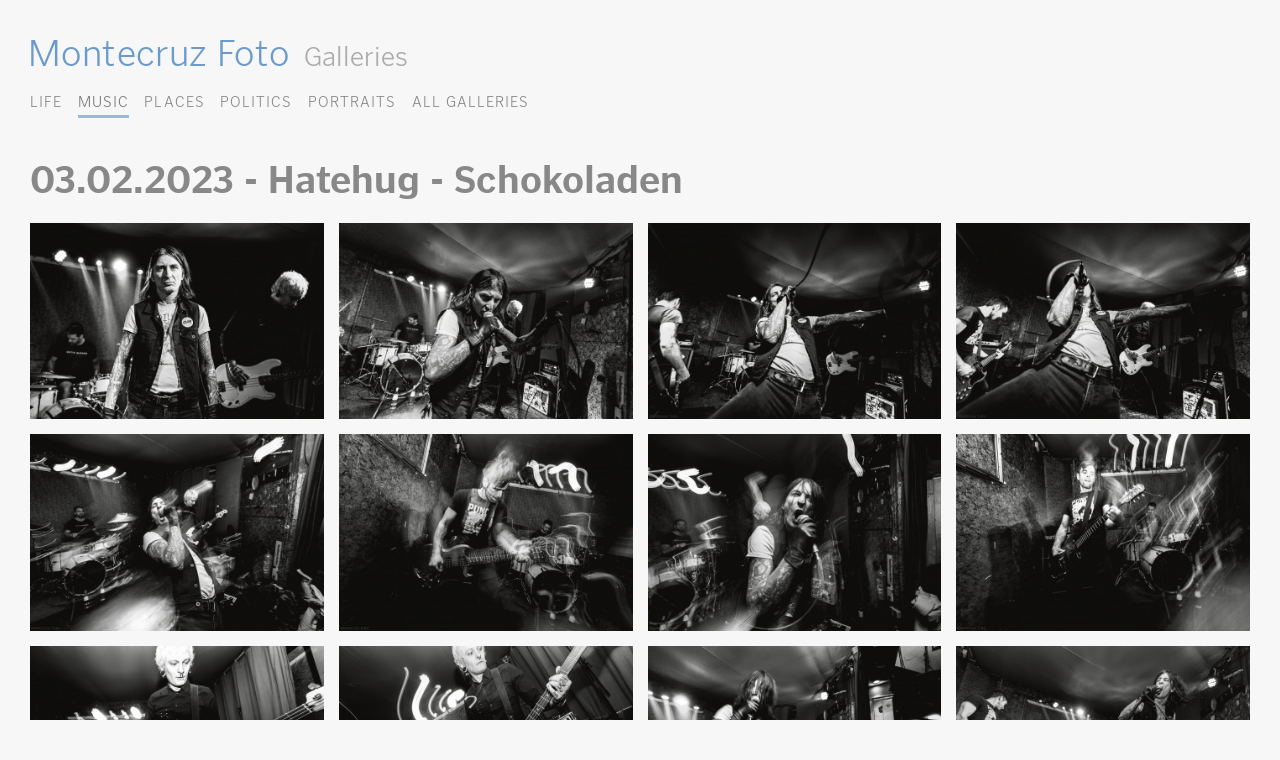

--- FILE ---
content_type: text/html; charset=utf-8
request_url: https://www.montecruzfoto.org/03-02-2023-Hatehug-Schokoladen
body_size: 2725
content:

<!DOCTYPE html> 
<html lang="en"> 
<head>
	<title>Montecruz Foto | 03.02.2023 - Hatehug - Schokoladen</title>
	<meta name="description" content="Photography portfolio of Montecruz Foto. Kreuzberg 36, Berlin, Germany.">
	<link rel="canonical" href="https://www.montecruzfoto.org/Galleries">
	<meta charset="utf-8">
	<meta name="viewport" content="width=device-width; initial-scale=1.0; maximum-scale=1.0;">
	<meta name="generator" content="SPIP 4.4.6">
	<meta name="Author" content="Montecruz Foto montecruz@riseup.net">
	<link rel="shortcut icon" href="squelettes/img/favicon.ico" type="image/x-icon">
	
<!-- insert_head_css --><script src="prive/javascript/jquery.js?1757867677" type="text/javascript"></script>

<script src="prive/javascript/jquery.form.js?1757867677" type="text/javascript"></script>

<script src="prive/javascript/jquery.autosave.js?1757867677" type="text/javascript"></script>

<script src="prive/javascript/jquery.placeholder-label.js?1757867677" type="text/javascript"></script>

<script src="prive/javascript/ajaxCallback.js?1757867677" type="text/javascript"></script>

<script src="prive/javascript/js.cookie.js?1757867677" type="text/javascript"></script>
<!-- insert_head -->
<link rel='stylesheet' type='text/css' media='all' href='plugins/auto/photoswipe/v1.2.1/lib/photoswipe/photoswipe.css'>

<link rel='stylesheet' type='text/css' media='all' href='plugins/auto/photoswipe/v1.2.1/lib/photoswipe/default-skin/default-skin.css'>
<style type='text/css'>
	img[data-photo].photoshow { cursor: zoom-in; }
	</style>
	
<script src="plugins/auto/photoswipe/v1.2.1/lib/photoswipe/photoswipe.min.js" type="text/javascript"></script>
<script src="plugins/auto/photoswipe/v1.2.1/lib/photoswipe/photoswipe-ui-default.min.js" type="text/javascript"></script>
<script src="plugins/auto/photoswipe/v1.2.1/photoswipe_insert.js?1722541994" type="text/javascript"></script>
<script type="text/javascript">
// configuration
photoswipe = {
  path: "plugins/auto/photoswipe/v1.2.1/lib/photoswipe//",
  selector: "img[data-photo], a[type]",
  conteneur: ".photoswipe-cont",
  gallery: true, // galerie
  errorMsg: "<div class=\"pswp__error-msg\"><a href=\"%url%\" target=\"_blank\">Image unavailable<\/a>.<\/div>",
  debug: false // debug
};
</script>
<link rel="shortcut icon" href="local/cache-gd2/af/529fa21559cdc830bc384e6e7af92d.ico?1757868243" type="image/x-icon" />
<link rel="apple-touch-icon" sizes="57x57" href="local/cache-gd2/bf/5f00a3b9f08241a8d3ac2c06c0284a.jpg?1757868246" />
<link rel="apple-touch-icon" sizes="114x114" href="local/cache-gd2/3d/328501dbc86dbf9a9f1be5baa6dae8.jpg?1757868243" />
<link rel="apple-touch-icon" sizes="72x72" href="local/cache-gd2/e1/ce6718001c7e3835ed1d7683b5932d.jpg?1757868247" />
<link rel="apple-touch-icon" sizes="144x144" href="local/cache-gd2/3a/67ee68cab842da832a0962a4e8d94a.jpg?1757868247" />
<link rel="apple-touch-icon" sizes="60x60" href="local/cache-gd2/25/ce212882cd4f258d48ee1f625a4151.jpg?1757868247" />
<link rel="apple-touch-icon" sizes="120x120" href="local/cache-gd2/73/710fe191cebe4132ba022b3004e9cb.jpg?1757868247" />
<link rel="apple-touch-icon" sizes="76x76" href="local/cache-gd2/90/8583855b480f34c72e2b53ce2e9aab.jpg?1757868247" />
<link rel="icon" type="image/png" href="local/cache-gd2/cb/7cf9730e547304e3d065b63188a616.jpg?1757868247" sizes="96x96" />
<link rel="icon" type="image/png" href="local/cache-gd2/63/6ad23c173b75c4e0e69a1e9b9ed03d.jpg?1757868247" sizes="16x16" />
<link rel="icon" type="image/png" href="local/cache-gd2/2f/67b55e52233a70cdd9bf531672c74d.jpg?1757868243" sizes="32x32" />
<link rel="icon" type="image/png" href="local/cache-gd2/cc/c7321e0555f7bbfb0c04f1196b33ec.jpg?1757868247" sizes="192x192" />
<meta name="msapplication-TileImage" content="local/cache-gd2/3d/328501dbc86dbf9a9f1be5baa6dae8.jpg?1757868243" />

<meta name="msapplication-TileColor" content="#6899c1" />
<meta name="theme-color" content="#6899c1" />
	<link rel="stylesheet" href="https://use.typekit.net/max3jyb.css">
	<link rel="stylesheet" href="squelettes/css/estilo.css" media="screen">
	<meta name="robots" content="noindex">
</head> 
<body id="gallery"> 
<header>
    <h1>
    	<a rel="start" href="https://www.montecruzfoto.org">Montecruz Foto</a>
    	 <small>Galleries</small>
    </h1>
</header>
<nav> 
	<ul>
        
        
        <li><a href="Galleries?id_mot=12">Life</a></li>
        
        <li class="on"><a href="Galleries?id_mot=9">Music</a></li>
        
        <li><a href="Galleries?id_mot=11">Places</a></li>
        
        <li><a href="Galleries?id_mot=10">Politics</a></li>
        
        <li><a href="Galleries?id_mot=19">Portraits</a></li>
        
        
        
		<li class="sep"><a href="Galleries">All Galleries</a></li>
		
	</ul>
</nav>
<section role="main" id="main">
	<h2>03.02.2023 - Hatehug - Schokoladen</h2>
	
    <section class="photos">
	    
	    	<div class="item">
		        <a href="IMG/jpg/2302-hatehug-6272.jpg" onclick="return false;" class='mediabox' rel="mesimages">
		              <img src='local/cache-gd2/a4/7fb0f142e981c960cb7fdaa6833e2a.jpg?1760401573' width='350' height='234' data-photo='IMG/jpg/2302-hatehug-6272.jpg' data-photo-h='720' data-photo-w='1080' alt='2302-hatehug-6272.jpg' title='2302-hatehug-6272.jpg' />
			    </a>
	    	</div>
		
	    	<div class="item">
		        <a href="IMG/jpg/2302-hatehug-6279.jpg" onclick="return false;" class='mediabox' rel="mesimages">
		              <img src='local/cache-gd2/4f/df8997e6eefea9cac9be0cdec76d97.jpg?1760401573' width='350' height='234' data-photo='IMG/jpg/2302-hatehug-6279.jpg' data-photo-h='720' data-photo-w='1080' alt='2302-hatehug-6279.jpg' title='2302-hatehug-6279.jpg' />
			    </a>
	    	</div>
		
	    	<div class="item">
		        <a href="IMG/jpg/2302-hatehug-6298.jpg" onclick="return false;" class='mediabox' rel="mesimages">
		              <img src='local/cache-gd2/8b/0099769770a7416f458360f78fb069.jpg?1760401573' width='350' height='234' data-photo='IMG/jpg/2302-hatehug-6298.jpg' data-photo-h='720' data-photo-w='1080' alt='2302-hatehug-6298.jpg' title='2302-hatehug-6298.jpg' />
			    </a>
	    	</div>
		
	    	<div class="item">
		        <a href="IMG/jpg/2302-hatehug-6299.jpg" onclick="return false;" class='mediabox' rel="mesimages">
		              <img src='local/cache-gd2/5c/67abbc40e40e064a9396582ec4f068.jpg?1760401573' width='350' height='234' data-photo='IMG/jpg/2302-hatehug-6299.jpg' data-photo-h='720' data-photo-w='1080' alt='2302-hatehug-6299.jpg' title='2302-hatehug-6299.jpg' />
			    </a>
	    	</div>
		
	    	<div class="item">
		        <a href="IMG/jpg/2302-hatehug-6315.jpg" onclick="return false;" class='mediabox' rel="mesimages">
		              <img src='local/cache-gd2/a7/bec07563bb86ae188aae5bc802f8bb.jpg?1760401573' width='350' height='234' data-photo='IMG/jpg/2302-hatehug-6315.jpg' data-photo-h='720' data-photo-w='1080' alt='2302-hatehug-6315.jpg' title='2302-hatehug-6315.jpg' />
			    </a>
	    	</div>
		
	    	<div class="item">
		        <a href="IMG/jpg/2302-hatehug-6370.jpg" onclick="return false;" class='mediabox' rel="mesimages">
		              <img src='local/cache-gd2/56/069b68cd82260af9a626bd7422f214.jpg?1760401573' width='350' height='234' data-photo='IMG/jpg/2302-hatehug-6370.jpg' data-photo-h='720' data-photo-w='1080' alt='2302-hatehug-6370.jpg' title='2302-hatehug-6370.jpg' />
			    </a>
	    	</div>
		
	    	<div class="item">
		        <a href="IMG/jpg/2302-hatehug-6369.jpg" onclick="return false;" class='mediabox' rel="mesimages">
		              <img src='local/cache-gd2/68/858820123ddfc55deea9f1cc7fb6e9.jpg?1760401573' width='350' height='234' data-photo='IMG/jpg/2302-hatehug-6369.jpg' data-photo-h='720' data-photo-w='1080' alt='2302-hatehug-6369.jpg' title='2302-hatehug-6369.jpg' />
			    </a>
	    	</div>
		
	    	<div class="item">
		        <a href="IMG/jpg/2302-hatehug-6371.jpg" onclick="return false;" class='mediabox' rel="mesimages">
		              <img src='local/cache-gd2/b6/61e011c02f344d3ef74b4f761da27c.jpg?1760401573' width='350' height='234' data-photo='IMG/jpg/2302-hatehug-6371.jpg' data-photo-h='720' data-photo-w='1080' alt='2302-hatehug-6371.jpg' title='2302-hatehug-6371.jpg' />
			    </a>
	    	</div>
		
	    	<div class="item">
		        <a href="IMG/jpg/2302-hatehug-6372.jpg" onclick="return false;" class='mediabox' rel="mesimages">
		              <img src='local/cache-gd2/7d/d1ccd0a9fbefd080231abf2d4ea915.jpg?1760401573' width='350' height='234' data-photo='IMG/jpg/2302-hatehug-6372.jpg' data-photo-h='720' data-photo-w='1080' alt='2302-hatehug-6372.jpg' title='2302-hatehug-6372.jpg' />
			    </a>
	    	</div>
		
	    	<div class="item">
		        <a href="IMG/jpg/2302-hatehug-6374.jpg" onclick="return false;" class='mediabox' rel="mesimages">
		              <img src='local/cache-gd2/ff/1a25ce5b732a5627fa8d4079853f3a.jpg?1760401574' width='350' height='234' data-photo='IMG/jpg/2302-hatehug-6374.jpg' data-photo-h='720' data-photo-w='1080' alt='2302-hatehug-6374.jpg' title='2302-hatehug-6374.jpg' />
			    </a>
	    	</div>
		
	    	<div class="item">
		        <a href="IMG/jpg/2302-hatehug-6397.jpg" onclick="return false;" class='mediabox' rel="mesimages">
		              <img src='local/cache-gd2/9b/1e86cf6d914e2488ca324a1f68f603.jpg?1760401574' width='350' height='234' data-photo='IMG/jpg/2302-hatehug-6397.jpg' data-photo-h='720' data-photo-w='1080' alt='2302-hatehug-6397.jpg' title='2302-hatehug-6397.jpg' />
			    </a>
	    	</div>
		
	    	<div class="item">
		        <a href="IMG/jpg/2302-hatehug-6395.jpg" onclick="return false;" class='mediabox' rel="mesimages">
		              <img src='local/cache-gd2/37/736dbe1eeec5576dedb08ad63b6bdc.jpg?1760401574' width='350' height='234' data-photo='IMG/jpg/2302-hatehug-6395.jpg' data-photo-h='720' data-photo-w='1080' alt='2302-hatehug-6395.jpg' title='2302-hatehug-6395.jpg' />
			    </a>
	    	</div>
		
	    	<div class="item">
		        <a href="IMG/jpg/2302-hatehug-6427.jpg" onclick="return false;" class='mediabox' rel="mesimages">
		              <img src='local/cache-gd2/7c/edafec621ba610acf848b9d2062859.jpg?1760401574' width='350' height='234' data-photo='IMG/jpg/2302-hatehug-6427.jpg' data-photo-h='720' data-photo-w='1080' alt='2302-hatehug-6427.jpg' title='2302-hatehug-6427.jpg' />
			    </a>
	    	</div>
		
	    	<div class="item">
		        <a href="IMG/jpg/2302-hatehug-6423.jpg" onclick="return false;" class='mediabox' rel="mesimages">
		              <img src='local/cache-gd2/74/2a23369a330144856c227ad37cb064.jpg?1760401574' width='350' height='234' data-photo='IMG/jpg/2302-hatehug-6423.jpg' data-photo-h='720' data-photo-w='1080' alt='2302-hatehug-6423.jpg' title='2302-hatehug-6423.jpg' />
			    </a>
	    	</div>
		
	    	<div class="item">
		        <a href="IMG/jpg/2302-hatehug-6430.jpg" onclick="return false;" class='mediabox' rel="mesimages">
		              <img src='local/cache-gd2/f1/053dd5d6cd52184d96580c24267651.jpg?1760401574' width='350' height='234' data-photo='IMG/jpg/2302-hatehug-6430.jpg' data-photo-h='720' data-photo-w='1080' alt='2302-hatehug-6430.jpg' title='2302-hatehug-6430.jpg' />
			    </a>
	    	</div>
		
	    	<div class="item">
		        <a href="IMG/jpg/2302-hatehug-6442.jpg" onclick="return false;" class='mediabox' rel="mesimages">
		              <img src='local/cache-gd2/4b/870482e3be3896da99221e5fee6285.jpg?1760401574' width='350' height='234' data-photo='IMG/jpg/2302-hatehug-6442.jpg' data-photo-h='720' data-photo-w='1080' alt='2302-hatehug-6442.jpg' title='2302-hatehug-6442.jpg' />
			    </a>
	    	</div>
		
	    	<div class="item">
		        <a href="IMG/jpg/2302-hatehug-6450.jpg" onclick="return false;" class='mediabox' rel="mesimages">
		              <img src='local/cache-gd2/84/883ec82eda96871bcfb70139aa4f5f.jpg?1760401574' width='350' height='234' data-photo='IMG/jpg/2302-hatehug-6450.jpg' data-photo-h='720' data-photo-w='1080' alt='2302-hatehug-6450.jpg' title='2302-hatehug-6450.jpg' />
			    </a>
	    	</div>
		
	    	<div class="item">
		        <a href="IMG/jpg/2302-hatehug-6487.jpg" onclick="return false;" class='mediabox' rel="mesimages">
		              <img src='local/cache-gd2/4a/c196bc6603bca0e834ac99f1eb7d22.jpg?1760401574' width='350' height='234' data-photo='IMG/jpg/2302-hatehug-6487.jpg' data-photo-h='720' data-photo-w='1080' alt='2302-hatehug-6487.jpg' title='2302-hatehug-6487.jpg' />
			    </a>
	    	</div>
		
	    	<div class="item">
		        <a href="IMG/jpg/2302-hatehug-6478.jpg" onclick="return false;" class='mediabox' rel="mesimages">
		              <img src='local/cache-gd2/78/2fc9e2d876d95f1d8d82a73f592851.jpg?1760401574' width='350' height='234' data-photo='IMG/jpg/2302-hatehug-6478.jpg' data-photo-h='720' data-photo-w='1080' alt='2302-hatehug-6478.jpg' title='2302-hatehug-6478.jpg' />
			    </a>
	    	</div>
		
	    	<div class="item">
		        <a href="IMG/jpg/2302-hatehug-6500.jpg" onclick="return false;" class='mediabox' rel="mesimages">
		              <img src='local/cache-gd2/86/8a8d6add4f555a406668ac29ba72b7.jpg?1760401575' width='350' height='234' data-photo='IMG/jpg/2302-hatehug-6500.jpg' data-photo-h='720' data-photo-w='1080' alt='2302-hatehug-6500.jpg' title='2302-hatehug-6500.jpg' />
			    </a>
	    	</div>
		
	    	<div class="item">
		        <a href="IMG/jpg/2302-hatehug-6510.jpg" onclick="return false;" class='mediabox' rel="mesimages">
		              <img src='local/cache-gd2/bc/b21f752d435c92d90415d12ff5fc34.jpg?1760401575' width='350' height='234' data-photo='IMG/jpg/2302-hatehug-6510.jpg' data-photo-h='720' data-photo-w='1080' alt='2302-hatehug-6510.jpg' title='2302-hatehug-6510.jpg' />
			    </a>
	    	</div>
		
	    	<div class="item">
		        <a href="IMG/jpg/2302-hatehug-6513.jpg" onclick="return false;" class='mediabox' rel="mesimages">
		              <img src='local/cache-gd2/3c/22ff0edc70b654f03bd7c364fb2651.jpg?1760401575' width='350' height='234' data-photo='IMG/jpg/2302-hatehug-6513.jpg' data-photo-h='720' data-photo-w='1080' alt='2302-hatehug-6513.jpg' title='2302-hatehug-6513.jpg' />
			    </a>
	    	</div>
		
	    	<div class="item">
		        <a href="IMG/jpg/2302-hatehug-6514a.jpg" onclick="return false;" class='mediabox' rel="mesimages">
		              <img src='local/cache-gd2/40/fc1bb6bfcdc56bd543eb1d12a4bf90.jpg?1760401575' width='350' height='234' data-photo='IMG/jpg/2302-hatehug-6514a.jpg' data-photo-h='720' data-photo-w='1080' alt='2302-hatehug-6514a.jpg' title='2302-hatehug-6514a.jpg' />
			    </a>
	    	</div>
		
	</section>
	
</section>
<footer>
	<p>
         
        (2023) <a href="https://www.montecruzfoto.org">Montecruz Foto</a>. Creative Commons: Attribution Share Alike
    </p>
</footer> 
</body>
</html>


--- FILE ---
content_type: text/css;charset=utf-8
request_url: https://use.typekit.net/max3jyb.css
body_size: 606
content:
/*
 * The Typekit service used to deliver this font or fonts for use on websites
 * is provided by Adobe and is subject to these Terms of Use
 * http://www.adobe.com/products/eulas/tou_typekit. For font license
 * information, see the list below.
 *
 * poynter-gothic-text:
 *   - http://typekit.com/eulas/00000000000000003b9ae87a
 *   - http://typekit.com/eulas/00000000000000003b9ae87b
 *   - http://typekit.com/eulas/00000000000000003b9ae87c
 *   - http://typekit.com/eulas/00000000000000003b9ae87d
 *   - http://typekit.com/eulas/00000000000000003b9ae87e
 *   - http://typekit.com/eulas/00000000000000003b9ae87f
 *
 * © 2009-2025 Adobe Systems Incorporated. All Rights Reserved.
 */
/*{"last_published":"2020-04-13 22:15:37 UTC"}*/

@import url("https://p.typekit.net/p.css?s=1&k=max3jyb&ht=tk&f=31275.31276.31277.31278.31279.31280&a=23365745&app=typekit&e=css");

@font-face {
font-family:"poynter-gothic-text";
src:url("https://use.typekit.net/af/16049e/00000000000000003b9ae87a/27/l?primer=7cdcb44be4a7db8877ffa5c0007b8dd865b3bbc383831fe2ea177f62257a9191&fvd=n3&v=3") format("woff2"),url("https://use.typekit.net/af/16049e/00000000000000003b9ae87a/27/d?primer=7cdcb44be4a7db8877ffa5c0007b8dd865b3bbc383831fe2ea177f62257a9191&fvd=n3&v=3") format("woff"),url("https://use.typekit.net/af/16049e/00000000000000003b9ae87a/27/a?primer=7cdcb44be4a7db8877ffa5c0007b8dd865b3bbc383831fe2ea177f62257a9191&fvd=n3&v=3") format("opentype");
font-display:auto;font-style:normal;font-weight:300;font-stretch:normal;
}

@font-face {
font-family:"poynter-gothic-text";
src:url("https://use.typekit.net/af/b1d548/00000000000000003b9ae87b/27/l?primer=7cdcb44be4a7db8877ffa5c0007b8dd865b3bbc383831fe2ea177f62257a9191&fvd=i3&v=3") format("woff2"),url("https://use.typekit.net/af/b1d548/00000000000000003b9ae87b/27/d?primer=7cdcb44be4a7db8877ffa5c0007b8dd865b3bbc383831fe2ea177f62257a9191&fvd=i3&v=3") format("woff"),url("https://use.typekit.net/af/b1d548/00000000000000003b9ae87b/27/a?primer=7cdcb44be4a7db8877ffa5c0007b8dd865b3bbc383831fe2ea177f62257a9191&fvd=i3&v=3") format("opentype");
font-display:auto;font-style:italic;font-weight:300;font-stretch:normal;
}

@font-face {
font-family:"poynter-gothic-text";
src:url("https://use.typekit.net/af/b3684d/00000000000000003b9ae87c/27/l?primer=7cdcb44be4a7db8877ffa5c0007b8dd865b3bbc383831fe2ea177f62257a9191&fvd=n4&v=3") format("woff2"),url("https://use.typekit.net/af/b3684d/00000000000000003b9ae87c/27/d?primer=7cdcb44be4a7db8877ffa5c0007b8dd865b3bbc383831fe2ea177f62257a9191&fvd=n4&v=3") format("woff"),url("https://use.typekit.net/af/b3684d/00000000000000003b9ae87c/27/a?primer=7cdcb44be4a7db8877ffa5c0007b8dd865b3bbc383831fe2ea177f62257a9191&fvd=n4&v=3") format("opentype");
font-display:auto;font-style:normal;font-weight:400;font-stretch:normal;
}

@font-face {
font-family:"poynter-gothic-text";
src:url("https://use.typekit.net/af/014e66/00000000000000003b9ae87d/27/l?primer=7cdcb44be4a7db8877ffa5c0007b8dd865b3bbc383831fe2ea177f62257a9191&fvd=i4&v=3") format("woff2"),url("https://use.typekit.net/af/014e66/00000000000000003b9ae87d/27/d?primer=7cdcb44be4a7db8877ffa5c0007b8dd865b3bbc383831fe2ea177f62257a9191&fvd=i4&v=3") format("woff"),url("https://use.typekit.net/af/014e66/00000000000000003b9ae87d/27/a?primer=7cdcb44be4a7db8877ffa5c0007b8dd865b3bbc383831fe2ea177f62257a9191&fvd=i4&v=3") format("opentype");
font-display:auto;font-style:italic;font-weight:400;font-stretch:normal;
}

@font-face {
font-family:"poynter-gothic-text";
src:url("https://use.typekit.net/af/d8ec5b/00000000000000003b9ae87e/27/l?primer=7cdcb44be4a7db8877ffa5c0007b8dd865b3bbc383831fe2ea177f62257a9191&fvd=i7&v=3") format("woff2"),url("https://use.typekit.net/af/d8ec5b/00000000000000003b9ae87e/27/d?primer=7cdcb44be4a7db8877ffa5c0007b8dd865b3bbc383831fe2ea177f62257a9191&fvd=i7&v=3") format("woff"),url("https://use.typekit.net/af/d8ec5b/00000000000000003b9ae87e/27/a?primer=7cdcb44be4a7db8877ffa5c0007b8dd865b3bbc383831fe2ea177f62257a9191&fvd=i7&v=3") format("opentype");
font-display:auto;font-style:italic;font-weight:700;font-stretch:normal;
}

@font-face {
font-family:"poynter-gothic-text";
src:url("https://use.typekit.net/af/20641d/00000000000000003b9ae87f/27/l?primer=7cdcb44be4a7db8877ffa5c0007b8dd865b3bbc383831fe2ea177f62257a9191&fvd=n7&v=3") format("woff2"),url("https://use.typekit.net/af/20641d/00000000000000003b9ae87f/27/d?primer=7cdcb44be4a7db8877ffa5c0007b8dd865b3bbc383831fe2ea177f62257a9191&fvd=n7&v=3") format("woff"),url("https://use.typekit.net/af/20641d/00000000000000003b9ae87f/27/a?primer=7cdcb44be4a7db8877ffa5c0007b8dd865b3bbc383831fe2ea177f62257a9191&fvd=n7&v=3") format("opentype");
font-display:auto;font-style:normal;font-weight:700;font-stretch:normal;
}

.tk-poynter-gothic-text { font-family: "poynter-gothic-text",sans-serif; }


--- FILE ---
content_type: text/css
request_url: https://www.montecruzfoto.org/squelettes/css/estilo.css
body_size: 900
content:
* {margin:0;padding:0}
html, input, textarea {font-size:100%}
body {background-color: #f7f7f7;color:#888;font-family: poynter-gothic-text, sans-serif;font-size: 1.2em; font-weight: lighter}
a {text-decoration: none;color:#6b9bcc}
a:hover {text-decoration: none}
h1, h2, h3 {font-weight: lighter}

body {padding:60px}
h1 {font-size: 2em;letter-spacing: 0.01em;margin: 0 0 10px -2px;display: flex;align-items: baseline}
h1 small {font-size: 73%;color:#aaa;padding-left:15px;letter-spacing: 0}

nav {font-size: .9em;letter-spacing: 0.06em}
nav ul {display: flex; flex-flow:row wrap;text-transform: uppercase;font-size: .9em}
nav li {margin-right:1em;list-style-type: none;line-height:2em}
nav li a {color:#888}
nav li a:hover {color:#6b9bcc}
nav .on a {color:#777;border-bottom: 3px solid #91bbe6;padding-bottom: 4px}
nav .donate {text-transform: none}
nav .donate a {color:#6b9bcc}

#main {margin-top:40px}
#main h2 {margin-bottom:20px;font-size: 2em;font-weight: 600}
#main section {display: grid;grid-template-columns: repeat(auto-fit, minmax(16em, 1fr));grid-gap:15px}
#main section.photos {grid-template-columns: repeat(auto-fit, minmax(13em, 1fr))}
#main section h3 {font-size: .9em;overflow-wrap: anywhere;margin-top: .3em;font-weight: 400}
#main section img {width:100%;height: auto;background-color: #bfd7ef;vertical-align:middle}
#main .pagination-items {margin-top:2em;line-height:2em; list-style-type: none;display: flex;}
#main .pagination-items li {margin-left: .6em;font-size:1.2em}
#main .pagination-items .on {font-weight: bold;background-color:#ccc;color:#fff;padding: 0 .3em}
#main .pagination-items a {border:1px solid #ccc;padding: 0 .4em}

article p {margin:1em;max-width: 1080px}

footer {margin-top: 30px;font-size: .9em}

.pswp__bg, .pswp__ui--fit .pswp__top-bar, .pswp__ui--fit .pswp__caption {background:#f7f7f7}
.pswp__counter {color: #888}
.pswp__caption__center {color:#888;text-align: center}
.pswp__button--close, .pswp__button--arrow--left::before, .pswp__button--arrow--right::before {background-color: rgba(0, 0, 0, 0.3)}
.pswp__ui--fit .pswp__top-bar,.pswp__ui--fit, .pswp__top-bar, .pswp__caption {background-color: #f7f7f7}

@media screen and (max-width: 1420px) {
	body {padding:30px}
 }
@media screen and (max-width: 1120px) {
	#main h2 {font-size: 1.6em}

 }
@media screen and (max-width:688px) {
	body {padding:20px}
	h1 { display:block; text-align:center}
	h1 small {padding-left: 5px}
	nav ul { justify-content: center}
	#main h2 {font-size: 1.4em;text-align: center}
	#main section {grid-template-columns: 1fr 1fr}
	#main section.photos {grid-gap: .6em;grid-template-columns: 1fr 1fr 1fr}
	#main section h3 {font-size: .8em}
    #main .pagination {font-size: .8em}
	footer {margin-top: 20px;font-size: .7em;text-align: center}
 }

--- FILE ---
content_type: text/javascript
request_url: https://www.montecruzfoto.org/prive/javascript/jquery.autosave.js?1757867677
body_size: 642
content:
/**
 * autosave plugin
 *
 * Copyright (c) 2009-2016 Fil (fil@rezo.net)
 * Dual licensed under the MIT and GPL licenses:
 * http://www.opensource.org/licenses/mit-license.php
 * http://www.gnu.org/licenses/gpl.html
 *
 */

/*
 * Usage: $("form").autosave({options...});
 * to use with SPIP's action/session.php
 */

(function($){
	$.fn.autosave = function(opt) {
		opt = $.extend({
			url: window.location,
			confirm: false,
			confirmstring: 'Sauvegarder ?'
		},opt);
		var save_changed = function(){
			$('form.autosavechanged')
			.each(function(){
				if (!opt.confirm || confirm(opt.confirmstring)) {
					var contenu = $(this).serialize();
					// ajoutons un timestamp
					var d=new Date();
					contenu = contenu + "&__timestamp=" + Math.round(d.getTime()/1000);
					$.post(opt.url, {
						'action': 'session',
						'var': 'autosave_' + $('input[name=autosave]', this).val(),
						'val': contenu
					});
				}
			}).removeClass('autosavechanged');
		};
		$(window).on('unload', save_changed);
		return this
			.on('keyup', function() {
				$(this).addClass('autosavechanged');
			})
			.on('change', function() {
				$(this).addClass('autosavechanged');
				save_changed();
			})
			.on('submit',function() {
				save_changed();
				/* trop agressif : exemple du submit previsu forum, ou des submit suivant/precedent d'un cvt multipage
				on sauvegarde toujours, et le serveur videra quand il faudra */
				/*$(this).removeClass('autosavechanged');*/
			});
	};
})(jQuery);



--- FILE ---
content_type: text/javascript
request_url: https://www.montecruzfoto.org/plugins/auto/photoswipe/v1.2.1/photoswipe_insert.js?1722541994
body_size: 2588
content:
function photoshow_hover() {
    var me = this;
    var a = photoshow_identify(me);
    if (a) {
        $(me).addClass('photoshow');
        $(me).removeClass('lity-enabled'); // remove mediabox!
    }
}
function photoshow() {
    var imgs = [],
        g = [];
    var a = photoshow_identify(this),
        index = 0;
	
    if (!a) return;
    
    //On regarde si c'est une galerie indépendante
    var galerie = $(this).parents( photoswipe.conteneur );
    
    if(galerie.length){
		//Si oui, on prend uniquement les éléments qui en font partie
		elsgalerie=galerie.find(photoswipe.selector);
	} else {
		//Sinon, on prends tous les éléments de galerie définis dans les paramètres du plugin, mais pas ceux faisant partie d'une galerie indépendante
		elsgalerie=$(photoswipe.selector).filter(function(){return $(this).parents(photoswipe.conteneur).length ? false : true;});
	}
    
    //Si on a aucun élément à afficher, on échappe    
    if(elsgalerie.length===0){return false;}
    
    // gallery
    var idx = 0;
    if (photoswipe.gallery) {
		//On sélectionne uniquement les éléments présents dans la galerie demandée
		elsgalerie
            .each(function (i, e) {
                var b = photoshow_identify(e);
                if (b) {
                    if (!a.rel || b.rel == a.rel) {
                        imgs.push(b);
                        if (b.src == a.src) index = idx;
                        idx ++;
                    }
                }
            });
    } else {
        imgs.push(a);
    }

    if (photoswipe.debug) {
        console.log(JSON.stringify(imgs));
    }
    
    //Si on veut une galerie particulière, on envoie son numéro
    photoshow_gallery(imgs, index, galerie.data( "pswp-uid"));
    return false; // interdire l'action d'un <a> englobant
}

function photoshow_identify(me) {
    var me = $(me), a = {};
    a.title = "";

    if (me.is('a')) {
        if (!me.attr('type').match(/image\/(jpeg|gif|png|webp)/)) {
            return null;
        }
        a.src = me.attr('href');
        a.w = me.attr('data-photo-w');
        a.h = me.attr('data-photo-h');
        a.title = me.attr('data-photo-title');
        if (!(a.src && a.w && a.h)) {
            return;
        }
        a.thumbnail = me.find('img');
        a.rel = me.attr('rel') || a.thumbnail.attr('rel');
    } else if (me.is('img')) {
        var photosrc = me.attr('data-photo');
        a.thumbnail = me;
        if (photosrc) {
            a.src = photosrc.replace(/__\.__/g, '.');
            a.w = parseInt(me.attr('data-photo-w'));
            a.h = parseInt(me.attr('data-photo-h'));
            a.title = me.attr('data-photo-title');
        } else {
            a.src = me.attr('src');
            a.w = parseInt(me.attr('naturalWidth'));
            a.h = parseInt(me.attr('naturalHeight'));
        }
        a.rel = me.attr('rel');

    } else {
        // cas non prevu !
        return;
    }

    // recuperer la legende

    // 1. figure / figcaption
    var p = me.parents('figure').find('figcaption');
    if (p.length) {
      a.title = p.html();
    }
    // 2. title
    if (!a.title) {
      a.title = me.attr('title');
    }

    // on verifie que la taille du fichier grand est superieure a celle du fichier petit
    // -> dans tous les cas, si c'est un lien hypertexte, il faut l'activer
    if ( me.is('a') || a.w > me.width() || a.w > $(window).width() || a.h > $(window).height()) {
        return a;
    }
}

function photoshow_gallery(items, index, galerie) {
	galerie = typeof galerie !== 'undefined' ? galerie : 1;
    var pswpElement = document.querySelectorAll('.pswp')[0];

    // define options (if needed)
    var options = {
        // optionName: 'option value'
        // for example:
        index: index, // start slide,
        shareEl: false, // no "share on pinterest!"
        fullscreenEl: false,
        loop: false,
        galleryUID: galerie, //Si pas de galerie particulière, on demande la galerie 1
        addCaptionHTMLFn: function (item, captionEl, isFake) {
            // item      - slide object
            // captionEl - caption DOM element
            // isFake    - true when content is added to fake caption container
            //             (used to get size of next or previous caption)

            if (!item.title) {
                captionEl.children[0].innerHTML = '';
                return false;
            }
            captionEl.children[0].innerHTML = item.title;
            return true;
        },
        getThumbBoundsFn: function (index) {
            // find thumbnail element
            var thumbnail = items[index].thumbnail[0];

            if (!thumbnail) return;

            // get window scroll Y
            var pageYScroll = window.pageYOffset || document.documentElement.scrollTop;
            // optionally get horizontal scroll

            // get position of element relative to viewport
            var rect = thumbnail.getBoundingClientRect();

            // w = width
            return {
                x: rect.left,
                y: rect.top + pageYScroll,
                w: rect.width
            };
        },
        errorMsg: photoswipe.errorMsg
    };

    // Initializes and opens PhotoSwipe
    gallery = new PhotoSwipe(pswpElement, PhotoSwipeUI_Default, items, options);
    // Handle images with unkown size ref https://github.com/dimsemenov/PhotoSwipe/issues/796#issuecomment-269765635
	gallery.listen('gettingData', function (index, item) {
		if (item.w < 1 || item.h < 1) {
			var img = new Image();
			img.onload = function () {
				item.w = this.width;
				item.h = this.height;
				gallery.updateSize(true);
			};
			img.src = item.src;
		}
	});
	gallery.init();
}



function photoswipe_init() {
    $.ajaxSetup({ cache: true });
    $('<div>')
        .html('<div class="pswp" tabindex="-1" role="dialog" aria-hidden="true"> <div class="pswp__bg"></div> <div class="pswp__scroll-wrap"> <div class="pswp__container"> <div class="pswp__item"></div> <div class="pswp__item"></div> <div class="pswp__item"></div> </div> <div class="pswp__ui pswp__ui--hidden"> <div class="pswp__top-bar"> <div class="pswp__counter"></div> <button class="pswp__button pswp__button--close" title="Close (Esc)"></button> <button class="pswp__button pswp__button--share" title="Share"></button> <button class="pswp__button pswp__button--fs" title="Toggle fullscreen"></button> <button class="pswp__button pswp__button--zoom" title="Zoom in/out"></button> <div class="pswp__preloader"> <div class="pswp__preloader__icn"> <div class="pswp__preloader__cut"> <div class="pswp__preloader__donut"></div> </div> </div> </div> </div> <div class="pswp__share-modal pswp__share-modal--hidden pswp__single-tap"> <div class="pswp__share-tooltip"></div> </div> <button class="pswp__button pswp__button--arrow--left" title="Previous (arrow left)"> </button> <button class="pswp__button pswp__button--arrow--right" title="Next (arrow right)"> </button> <div class="pswp__caption"> <div class="pswp__caption__center"></div> </div> </div> </div></div>')
        .appendTo('body');
}

$(function() {
    photoswipe_init();
    // loop through all gallery elements and bind events
	var galleryElements = document.querySelectorAll( photoswipe.conteneur );
    for(var i = 0, l = galleryElements.length; i < l; i++) {
        galleryElements[i].setAttribute('data-pswp-uid', i+2); //Le numéro de la galerie doit être toujours 2 au-dessus
    }
    
    if (!!$.fn.on) {
      $(document).on("mouseover", photoswipe.selector, photoshow_hover);
      $(document).on("click", photoswipe.selector, photoshow);
    } else if (!!$.fn.live) {
      $(photoswipe.selector).live("mouseover", photoshow_hover);
      $(photoswipe.selector).live("click", photoshow);
    }
});
